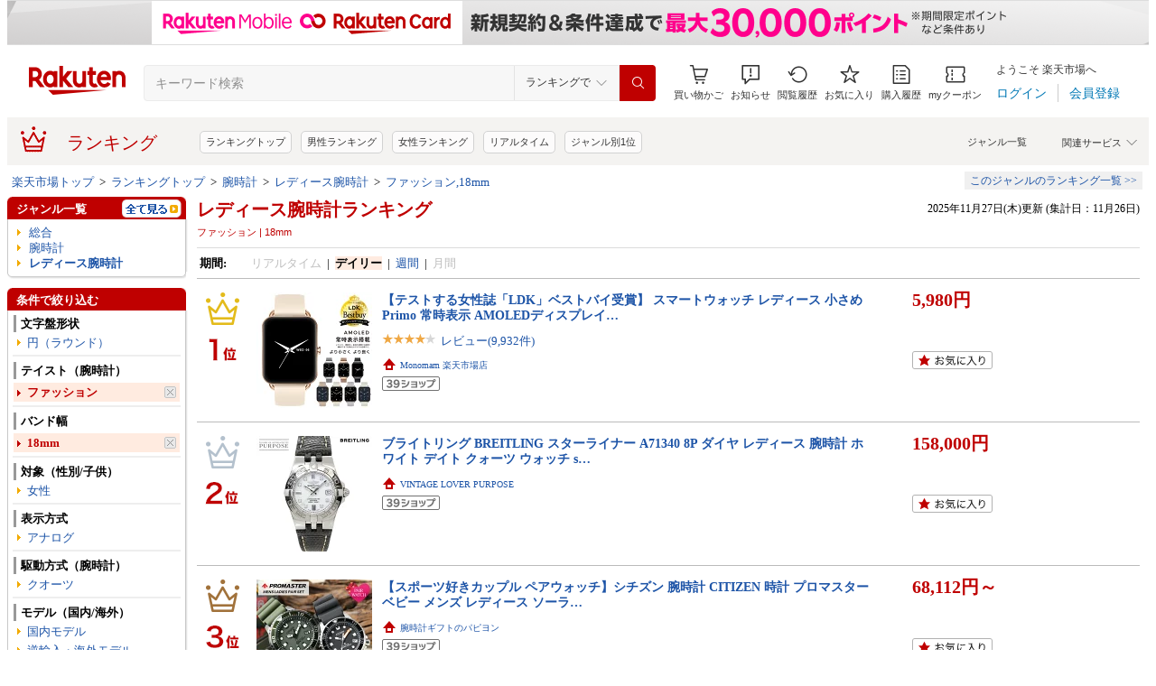

--- FILE ---
content_type: text/css
request_url: https://r.r10s.jp/com/inc/navi/css/ricmn_header.css
body_size: 1627
content:
@charset "euc-jp";
/*
createdate: 20110917
update: 20120731
ver: 1.0
author: Nishimura.Takahiro
*/

html {
  filter: expression(document.execCommand("BackgroundImageCache", false, true));
}


/*
 1109 
-------------------------------------------------------------------------*/
.rihCmnBasket a{
	cursor: pointer;
}
#rihCmnHeader .rihCmnBasketArea .rihCmnUserRetArea .rihCmnBasket #cartNumDisplay-view a:hover {
	cursor: pointer;
}

#rihCmnHeader .rihCmnBasketArea .rihCmnUserGuide ul li{
	white-space: nowrap;
}

/*
 #rihCmnHeader 
-------------------------------------------------------------------------*/
#rihCmnHeader {
	font-size: 82%;
	text-align: left;
}
#rsrWrapper #rihCmnHeader{
	font-size: 100%;
}
#rihCmnHeader a {
	color: #1C53A5;
}
#rihCmnHeader .rihCmnTopHeader {
	width: 100%;
	padding-top:5px;
	overflow: hidden;
	zoom: 1;
}
#rihCmnHeader .rihCmnTopHeader h1{
	float: left;
	width: 107px;
	display: inline;
	margin: 0 10px 0 0;
}

#rihCmnHeader .rihCmnTopHeader .rihCmngtLogo{
	float: left;
	display: block;
}
#rihCmnHeader .rihCmnTopHeader .rihCmngtLogo a {
	display: inline;	
}
#rihCmnHeader .rihCmnTopHeader .rihCmngtLogo .gtName img{
	vertical-align: top;
	margin-top:15px;
}

 /* 120614 */
#rihCmnHeader .rihCmnTopHeader .rihCmnHdrLogo{
	float: left;
	display: block;
}
#rihCmnHeader .rihCmnTopHeader .rihCmnHdrLogo a {
	display: inline;
	margin-right: 10px;
}
#rihCmnHeader .rihCmnTopHeader .rihCmnHdrLogo img {
	vertical-align:top!important;
}
#rihCmnHeader .rihCmnTopHeader .rihCmnHdrLogo .gtName img{
	vertical-align: top;
	margin-top:15px;
}

/*
 .rihCmnBasketArea 
-------------------------------------------------------------------------*/
#rihCmnHeader .rihCmnTopHeader .rihCmnBasketArea{
	width: 525px;
	float: right;
	display: inline;
}

/* .rihCmnUserGuide */
#rihCmnHeader .rihCmnBasketArea .rihCmnUserGuide{
	width: 100%;
	padding: 0 0 2px;
    overflow: hidden;
	zoom: 1;
}
#rihCmnHeader .rihCmnBasketArea .rihCmnUserGuide ul {
	text-align: right;
	float: right;	
}
#rihCmnHeader .rihCmnBasketArea .rihCmnUserGuide ul li{
	float: left;
	border-right: 1px solid #000000;
	margin-right: -1px;
	padding: 0 5px 0 5px;
}

/* .rihCmnUserRetArea */
#rihCmnHeader .rihCmnBasketArea .rihCmnUserRetArea{
	margin: 0 0 5px;
	overflow: hidden;
	zoom: 1;
}
#rihCmnHeader .rihCmnBasketArea .rihCmnUserRetArea .rihCmnBasket #cartNumDisplay-template-noItem{
	background: url(https://r.r10s.jp/com/img/home/beta/201010/topcart/icn_topcart_01.gif) no-repeat 1px 1px;
	border: solid 1px #989a99;
	padding:3px 0 3px 0px;
	margin-top: 1px;
	line-height: 1.0em;
	font-weight: bold;
	float: left;
	display: block;
	line-height: 1.2em;\9; /* IE8 and below */
	padding: 1px 0;\9; /* IE8 and below */
}
#rihCmnHeader .rihCmnBasketArea .rihCmnUserRetArea .rihCmnBasket #cartNumDisplay-template-noItem:not(:target) {
	line-height: 1.2em;\9; /* IE9 */
	padding: 1px 0;\9; /* IE9 */
}
#rihCmnHeader .rihCmnBasketArea .rihCmnUserRetArea .rihCmnBasket #cartNumDisplay-view{
	background: url(https://r.r10s.jp/com/img/home/beta/201010/topcart/icn_topcart_01.gif) no-repeat 1px 1px;
	border: solid 1px #989a99;
	padding:8px 0 8px 0px;
	margin-top: 1px;
	line-height: 1.2em;
	font-weight: bold;
	float: left;
	display: block;
	padding-top: 10px\9; /* IE8 and below */
}
#rihCmnHeader .rihCmnBasketArea .rihCmnUserRetArea .rihCmnBasket #cartNumDisplay-template-inItem {
	background: url(https://r.r10s.jp/com/img/home/beta/201010/topcart/icn_topcart_01.gif) no-repeat 1px 1px;
	border: solid 1px #989a99;
	padding:3px 0 3px 0px;
	margin-top: 1px;
	line-height: 1.0em;
	font-weight: bold;
	float: left;
	display: block;	
	line-height: 1.2em;\9; /* IE8 and below */
	padding: 1px 0;\9; /* IE8 and below */
}
#rihCmnHeader .rihCmnBasketArea .rihCmnUserRetArea .rihCmnBasket #cartNumDisplay-template-inItem:not(:target) {
	line-height: 1.2em;\9; /* IE9 */
	padding: 1px 0;\9; /* IE9 */
}
#rihCmnHeader .rihCmnBasketArea .rihCmnUserRetArea .rihCmnBasket #displayCartNum{
	margin-left: 35px;
	width: 92px;
	display: block;
}
#rihCmnHeader .rihCmnBasketArea .rihCmnUserRetArea .itemNumber {
	color: #bf0000;	
}
#rihCmnHeader .rihCmnBasketArea .rihCmnUserRetArea .rihCmnUserRetBtn {
	padding-top: 10px;
}
#rihCmnHeader .rihCmnBasketArea .rihCmnUserRetArea .rihCmnUserRetBtn a {


	color: #000000;
	text-decoration: none;
	font-weight: bold;	
}
#rihCmnHeader .rihCmnBasketArea .rihCmnUserRetArea .rihCmnUserRetBtn li{
	margin: 3px 0 0 4px;
	float: left;
	display: inline;
}
#rihCmnHeader .rihCmnBasketArea .rihCmnUserRetArea .rihCmnUserRetBtn .historybg{
	background: url(https://r.r10s.jp/com/img/home/beta/201008/historybg.gif) no-repeat 0 0;
	width: 95px;
}
#rihCmnHeader .rihCmnBasketArea .rihCmnUserRetArea .rihCmnUserRetBtn .historybtm{
	background: url(https://r.r10s.jp/com/img/home/beta/201008/historybtm.gif) no-repeat left bottom;
	font-weight: bold;
	padding: 3px 3px 3px 18px;
}
#rihCmnHeader .rihCmnBasketArea .rihCmnUserRetArea .rihCmnUserRetBtn .reviewbg{
	background: url(https://r.r10s.jp/com/img/home/beta/201008/historybg.gif) no-repeat 0 0;
	width: 95px;
}

/*
 .rihCmnGtSubCategory
-------------------------------------------------------------------------*/
#rihCmnHeader .rihCmnGtSubCategory {
	background: #f0f0f0;
	padding: 5px;
	overflow: hidden;
	zoom: 1;
}

/*
 #gtSubCegoryTop
-------------------------------------------------------------------------*/
#rihCmnHeader .rihCmnGtSubCategory #gtSubCegoryTop {
	overflow: hidden;
	zoom: 1;
	background: url(https://r.r10s.jp/com/img/navi/tab/201107/navi_gtsub_bg_05.gif) repeat-x left bottom;
}
#rihCmnHeader .rihCmnGtSubCategory #subGenreTab {
	width: 60%;	
	float: left;
	overflow: hidden;
	zoom: 1;
	display: block;
}
#rihCmnHeader .rihCmnGtSubCategory #subGenreTab li{
	float: left;
	background: url(https://r.r10s.jp/com/img/navi/tab/201107/navi_gtsub_bg_02.gif) no-repeat right top;
	margin-right: 3px;
	border-bottom: 1px solid #aaaaaa;
}
#rihCmnHeader .rihCmnGtSubCategory #subGenreTab a {
	display: block;
	background: url(https://r.r10s.jp/com/img/navi/tab/201107/navi_gtsub_bg_01.gif) no-repeat left top; 
	padding: 3px 10px 2px;	
	color: #000000;
	font-weight: bold;
	font-size: 12px;
	text-decoration: none;
}
#rihCmnHeader .rihCmnGtSubCategory #subGenreTab .mainGenreTab {
	background: url(https://r.r10s.jp/com/img/navi/tab/201107/navi_gtsub_bg_04.gif) no-repeat right top;
	border-bottom: none;
}
#rihCmnHeader .rihCmnGtSubCategory #subGenreTab .mainGenreTab a {
	color: #000000;
	text-decoration: none;
	background: url(https://r.r10s.jp/com/img/navi/tab/201107/navi_gtsub_bg_03.gif) no-repeat left top;
	padding-bottom: 3px;	
}
#rihCmnHeader .rihCmnGtSubCategory #subGenreTab li a:hover {
	text-decoration: underline;
	color: #c00000;	
}
#rihCmnHeader .rihCmnGtSubCategory .rihCmnServiceName {
	width: 100%;
	*width: 47%;
	*float: right;
	overflow: hidden;
	zoom: 1;
	display: inline;
}
#rihCmnHeader .rihCmnGtSubCategory .rihCmnServiceName ul {
	float: right;
	text-align: right;
	margin-right:-5px;
	margin-top:2px;
}
#rihCmnHeader .rihCmnGtSubCategory .rihCmnServiceName a {
	text-decoration: none;	
}
#rihCmnHeader .rihCmnGtSubCategory .rihCmnServiceName a:hover {
	color: #c00000;
	text-decoration: underline;
}
#rihCmnHeader .rihCmnGtSubCategory .rihCmnServiceName li {
	float: left;
	border-right: 1px solid #000000;
	margin-right: -1px;
	padding: 0px 5px 0 5px;
}
#rihCmnHeader .rihCmnGtSubCategory .rihCmnSubGenreTab {
	width: 51%;
	float:left;
	padding-left: 5px;
	text-align: left;
	display: block;
}
#rihCmnHeader .rihCmnGtSubCategory .rihCmnSubGenreTab li{
	float: left;
}
#rihCmnHeader .rihCmnGtSubCategory .rihCmnSubGenreTab li a {
	display: block;
	padding: 2px 5px 5px 5px;	
	font-weight: bold;
	text-decoration: none;
}
#rihCmnHeader .rihCmnGtSubCategory .rihCmnSubGenreTab li a:hover {
	text-decoration: underline;
	color: #c00000;	
}
#rihCmnHeader .rihCmnGtSubCategory #subGenrekey {
	background: #ffffff;
	border-right: solid 1px #aaaaaa;
	border-left: solid 1px #aaaaaa;
	border-bottom: solid 1px #aaaaaa;
	padding: 5px 10px;
}
#rihCmnHeader .rihCmnGtSubCategory #subGenrekey li {
	font-weight: bold;
	display: inline;
}	
#rihCmnHeader .rihCmnGtSubCategory #subGenrekey li a:hover {
	color: #c00000;
	text-decoration: underline;
}

/*
 gtSubNaviCont
-------------------------------------------------------------------------*/
#rihCmnHeader .rihCmnGtSubNaviCont {
	background: #f0f0f0;
	border: solid 1px #aaaaaa;
	overflow: hidden;
	zoom: 1;
}
#rihCmnHeader .rihCmnGtSubNaviCont .rihCmnGtSubCegoryTop {
	overflow: hidden;
	zoom: 1;
	padding: 5px 0 0;
}
#rihCmnHeader .rihCmnGtSubNaviCont .rihCmnSubGenreTab {
	width: 51%;	
	float: left;
	display: block;
	margin-left: 5px;
}
#rihCmnHeader .rihCmnGtSubNaviCont .rihCmnSubGenreTab dd {
	width: 70%;
	float: left;	
}
#rihCmnHeader .rihCmnGtSubNaviCont .rihCmnSubGenreTab li{
	float: left;
}
#rihCmnHeader .rihCmnGtSubNaviCont .rihCmnSubGenreTab li.rihCmnSubGenreTabOn {
	background: #ffffff;
}
#rihCmnHeader .rihCmnGtSubNaviCont .rihCmnSubGenreTab li.rihCmnSubGenreTabOn a {
	background: none;
	text-decoration: underline;
	color: #c00000;
}
#rihCmnHeader .rihCmnGtSubNaviCont .rihCmnSubGenreTab li a {
	display: block;
	padding: 2px 5px 5px 5px;	
	font-weight: bold;
	text-decoration: none;
}
#rihCmnHeader .rihCmnGtSubNaviCont .rihCmnSubGenreTab li a:hover {
	text-decoration: underline;
	color: #c00000;	
}
#rihCmnHeader .rihCmnGtSubNaviCont .rihCmnServiceName {
	width: 100%;
	*width: 47%;
	*float: right;
	overflow: hidden;
	zoom: 1;
	display: inline;
}
#rihCmnHeader .rihCmnGtSubNaviCont .rihCmnServiceName a {
	text-decoration: none;	
}
#rihCmnHeader .rihCmnGtSubNaviCont .rihCmnServiceName a:hover {
	color: #c00000;
	text-decoration: underline;
}
#rihCmnHeader .rihCmnGtSubNaviCont .rihCmnServiceName ul {
	float: right;
	text-align: right;
	margin-top:2px;
}
#rihCmnHeader .rihCmnGtSubNaviCont .rihCmnServiceName li {
	float: left;
	border-right: 1px solid #000000;
	margin-right: -1px;
	padding: 0px 5px 0 5px;
}
#rihCmnHeader .rihCmnGtSubNaviCont .rihCmnSubGenrekey {
	background: #ffffff;
	padding: 5px 5px 5px 10px;
	text-align: left;
}
#rihCmnHeader .rihCmnGtSubNaviCont .rihCmnSubGenrekey li {
	display: inline;
	padding-right: 10px;
}	
#rihCmnHeader .rihCmnGtSubNaviCont .rihCmnSubGenrekey li a {
	text-decoration: none;		
}
#rihCmnHeader .rihCmnGtSubNaviCont .rihCmnSubGenrekey li a:hover {
	color: #c00000;
	text-decoration: underline;	
}


.clfx{
	clear: both;
	zoom:1;/*for IE 5.5-7*/
	min-height: 1px;
}

.clfx:after{/*fter*/
	content:".";
	display: block;
	clear:both;
	height: 1px;
	margin-top: -1px;
	visibility:hidden;
}


/*
 2013/07/22 
-------------------------------------------------------------------------*/
#rihCmnHeader .rihCmnTopHeader .rihCmnHdrLogoArea {
	float: left;
	width: 107px;
	display: inline;
	margin: 0 10px 0 0;
}



--- FILE ---
content_type: application/javascript
request_url: https://cart-api.step.rakuten.co.jp/rms/mall/cart/jsonp/list/?sid=1010&callback=r2jsonp17642898364982275960395250971
body_size: -16
content:
r2jsonp17642898364982275960395250971({"status":"300","message":"cartKey not created.","count":""})

--- FILE ---
content_type: application/javascript; charset=EUC-JP
request_url: https://api.ranking.rakuten.co.jp/q?qt=1&eid=11&enc=0&du=6&gid=302050&ge=9&len=100&slen=40&offset=20&protocol=secure&callback=jsonp63020501111111&_=1764289835123
body_size: 4256
content:
jsonp63020501111111({"code":"0","items":[{"asurakuareanames":"","asurakuareas":"","asurakuflg":"0","asurakuprefs":"","dealpoint":null,"genreId":"302050","genrecolor":"#BF0000","genrename":"レディース腕時計","genrepath":"/0/558929/302050","haspricerange":0,"imageurl128":"https://tshop.r10s.jp/asr/cabinet/1127cam/folder3/ssvw212.jpg?fitin=128:128","imageurl64":"https://tshop.r10s.jp/asr/cabinet/1127cam/folder3/ssvw212.jpg?fitin=64:64","itemid":10129419,"itemname":"【10%OFFクーポン！＆店内ポイント最大46倍！12月1日！】【選べるノベルティー付き】セイコー ルキア SEI…","itempointendtime":1764514799000,"itempointrate":"10","itempointstarttime":1764187200000,"itemurl":"https://item.rakuten.co.jp/asr/ssvw212/","kakaku":"58,960円","mobileshoppointendtime":0,"mobileshoppointrate":"0","mobileshoppointstarttime":0,"mobileurl":"http://m.rakuten.co.jp/asr/n/ssvw212/","postageflg":0,"prerank":"0","price":"58960","rank":"1","revavedecimal":"63","revaveinteger":"4","reviewave":"4.63","reviewnum":"19","reviewurl":"https://review.rakuten.co.jp/item/1/190583_10129419/1.1/","revnumcomma":"19","rtrurl":"https://ranking.rakuten.co.jp/realtime/302050/","servicetype":"","shopid":190583,"shopname":"neelセレクトショップ","shoppointendtime":0,"shoppointrate":"0","shoppointstarttime":0,"shopurl":"https://www.rakuten.co.jp/asr/","tags":null,"updatedate":"2025/11/28","updatetime":"09:20"},{"asurakuareanames":"","asurakuareas":"","asurakuflg":"0","asurakuprefs":"","dealpoint":null,"genreId":"302050","genrepath":"/0/558929/302050","haspricerange":0,"imageurl128":"https://tshop.r10s.jp/nopple/cabinet/viviennewestwood/vv208rssl.jpg?fitin=128:128","imageurl64":"https://tshop.r10s.jp/nopple/cabinet/viviennewestwood/vv208rssl.jpg?fitin=64:64","itemid":10015695,"itemname":"ヴィヴィアン ウエストウッド 時計 レディース ボーイズサイズ 腕時計 手表 ピンクゴールド シルバー ス…","itempointendtime":0,"itempointrate":"0","itempointstarttime":0,"itemurl":"https://item.rakuten.co.jp/nopple/vv208rssl/","kakaku":"34,900円","mobileshoppointendtime":0,"mobileshoppointrate":"0","mobileshoppointstarttime":0,"mobileurl":"http://m.rakuten.co.jp/nopple/n/vv208rssl/","postageflg":1,"prerank":"0","price":"34900","rank":"2","revavedecimal":"00","revaveinteger":"0","reviewave":"0.00","reviewnum":"0","reviewurl":"https://review.rakuten.co.jp/item/1/304681_10015695/1.1/","revnumcomma":"0","servicetype":"","shopid":304681,"shopname":"ペアウォッチ 腕時計 ノップル","shoppointendtime":0,"shoppointrate":"0","shoppointstarttime":0,"shopurl":"https://www.rakuten.co.jp/nopple/","tags":null},{"asurakuareanames":"","asurakuareas":"","asurakuflg":"0","asurakuprefs":"","dealpoint":null,"genreId":"302050","genrepath":"/0/558929/302050","haspricerange":0,"imageurl128":"https://tshop.r10s.jp/danielwellington/cabinet/tn/sale/1120-1202_n/imgrc0108503627.jpg?fitin=128:128","imageurl64":"https://tshop.r10s.jp/danielwellington/cabinet/tn/sale/1120-1202_n/imgrc0108503627.jpg?fitin=64:64","itemid":10001301,"itemname":"＼MAX70%OFFセール／ 腕時計 レディース ダニエルウェリントン DW Daniel Wellington Quadro Lumine Beze…","itempointendtime":0,"itempointrate":"0","itempointstarttime":0,"itemurl":"https://item.rakuten.co.jp/danielwellington/479/","kakaku":"20,350円","mobileshoppointendtime":0,"mobileshoppointrate":"0","mobileshoppointstarttime":0,"mobileurl":"http://m.rakuten.co.jp/danielwellington/n/479/","postageflg":0,"prerank":"0","price":"20350","rank":"3","revavedecimal":"71","revaveinteger":"4","reviewave":"4.71","reviewnum":"7","reviewurl":"https://review.rakuten.co.jp/item/1/364704_10001301/1.1/","revnumcomma":"7","servicetype":"","shopid":364704,"shopname":"Daniel Wellington直営ショップ","shoppointendtime":0,"shoppointrate":"0","shoppointstarttime":0,"shopurl":"https://www.rakuten.co.jp/danielwellington/","tags":null},{"asurakuareanames":"","asurakuareas":"","asurakuflg":"0","asurakuprefs":"","dealpoint":null,"genreId":"302050","genrepath":"/0/558929/302050","haspricerange":1,"imageurl128":"https://tshop.r10s.jp/smahoservice/cabinet/w/w301984/w301984_2025.jpg?fitin=128:128","imageurl64":"https://tshop.r10s.jp/smahoservice/cabinet/w/w301984/w301984_2025.jpg?fitin=64:64","itemid":10003781,"itemname":"【楽天年間ランキング1位】レディーススマートウォッチ QS16 PRO 小さめ腕時計 通話機能 24時間健康管理 …","itempointendtime":0,"itempointrate":"0","itempointstarttime":0,"itemurl":"https://item.rakuten.co.jp/smahoservice/w301984-4/","kakaku":"2,980円～","mobileshoppointendtime":0,"mobileshoppointrate":"0","mobileshoppointstarttime":0,"mobileurl":"http://m.rakuten.co.jp/smahoservice/n/w301984-4/","postageflg":0,"prerank":"0","price":"2980","rank":"4","revavedecimal":"40","revaveinteger":"4","reviewave":"4.40","reviewnum":"46461","reviewurl":"https://review.rakuten.co.jp/item/1/311439_10003781/1.1/","revnumcomma":"46,461","servicetype":"","shopid":311439,"shopname":"スマホサービス","shoppointendtime":0,"shoppointrate":"0","shoppointstarttime":0,"shopurl":"https://www.rakuten.co.jp/smahoservice/","tags":null},{"asurakuareanames":"","asurakuareas":"","asurakuflg":"0","asurakuprefs":"","dealpoint":null,"genreId":"302050","genrepath":"/0/558929/302050","haspricerange":1,"imageurl128":"https://tshop.r10s.jp/enterb/cabinet/event/url1/nexmate2680.jpg?fitin=128:128","imageurl64":"https://tshop.r10s.jp/enterb/cabinet/event/url1/nexmate2680.jpg?fitin=64:64","itemid":10000100,"itemname":"クーポンで最安2,680円【新色追加】楽天年間1位 【Bluetooth5.4最新型】スマートウォッチ 通話機能付 1.9…","itempointendtime":0,"itempointrate":"0","itempointstarttime":0,"itemurl":"https://item.rakuten.co.jp/enterb/nexmate-1/","kakaku":"2,980円～","mobileshoppointendtime":1764176399000,"mobileshoppointrate":"2","mobileshoppointstarttime":1763636400000,"mobileurl":"http://m.rakuten.co.jp/enterb/n/nexmate-1/","postageflg":0,"prerank":"0","price":"2980","rank":"5","revavedecimal":"39","revaveinteger":"4","reviewave":"4.39","reviewnum":"27902","reviewurl":"https://review.rakuten.co.jp/item/1/397255_10000100/1.1/","revnumcomma":"27,902","servicetype":"","shopid":397255,"shopname":"Enterbox","shoppointendtime":1764176399000,"shoppointrate":"2","shoppointstarttime":1763636400000,"shopurl":"https://www.rakuten.co.jp/enterb/","tags":null},{"asurakuareanames":"","asurakuareas":"","asurakuflg":"0","asurakuprefs":"","dealpoint":null,"genreId":"302050","genrepath":"/0/558929/302050","haspricerange":0,"imageurl128":"https://tshop.r10s.jp/10keiya/cabinet/251114event/img161001-162000-1/161296-1.jpg?fitin=128:128","imageurl64":"https://tshop.r10s.jp/10keiya/cabinet/251114event/img161001-162000-1/161296-1.jpg?fitin=64:64","itemid":10436634,"itemname":"【イメージ違いも90日間は返品OK！】カシオ ウェーブセプター WAVECEPTOR LWA-M145-4AJF レディース","itempointendtime":1764637199000,"itempointrate":"10","itempointstarttime":1763373600000,"itemurl":"https://item.rakuten.co.jp/10keiya/161296/","kakaku":"8,770円","mobileshoppointendtime":0,"mobileshoppointrate":"0","mobileshoppointstarttime":0,"mobileurl":"http://m.rakuten.co.jp/10keiya/n/161296/","postageflg":1,"prerank":"0","price":"8770","rank":"6","revavedecimal":"69","revaveinteger":"4","reviewave":"4.69","reviewnum":"51","reviewurl":"https://review.rakuten.co.jp/item/1/209584_10436634/1.1/","revnumcomma":"51","servicetype":"","shopid":209584,"shopname":"腕時計本舗","shoppointendtime":0,"shoppointrate":"0","shoppointstarttime":0,"shopurl":"https://www.rakuten.co.jp/10keiya/","tags":null},{"asurakuareanames":"","asurakuareas":"","asurakuflg":"0","asurakuprefs":"","dealpoint":null,"genreId":"302050","genrepath":"/0/558929/302050","haspricerange":1,"imageurl128":"https://tshop.r10s.jp/um-chair/cabinet/sinnis/sinnis-14/noble-top-240702.jpg?fitin=128:128","imageurl64":"https://tshop.r10s.jp/um-chair/cabinet/sinnis/sinnis-14/noble-top-240702.jpg?fitin=64:64","itemid":10002117,"itemname":"【軽いのに大画面で振動強め！】スマートウォッチ メンズ おすすめ iphone 対応 レディース おすすめ 常…","itempointendtime":0,"itempointrate":"0","itempointstarttime":0,"itemurl":"https://item.rakuten.co.jp/um-chair/sinnis-14/","kakaku":"6,980円～","mobileshoppointendtime":0,"mobileshoppointrate":"0","mobileshoppointstarttime":0,"mobileurl":"http://m.rakuten.co.jp/um-chair/n/sinnis-14/","postageflg":0,"prerank":"0","price":"6980","rank":"7","revavedecimal":"36","revaveinteger":"4","reviewave":"4.36","reviewnum":"246","reviewurl":"https://review.rakuten.co.jp/item/1/287582_10002117/1.1/","revnumcomma":"246","servicetype":"","shopid":287582,"shopname":"コンフォートガーデンズ","shoppointendtime":0,"shoppointrate":"0","shoppointstarttime":0,"shopurl":"https://www.rakuten.co.jp/um-chair/","tags":null},{"asurakuareanames":"","asurakuareas":"","asurakuflg":"0","asurakuprefs":"","dealpoint":null,"genreId":"302050","genrepath":"/0/558929/302050","haspricerange":0,"imageurl128":"https://tshop.r10s.jp/unboxroom/cabinet/sw/sw-v65/sw-v65main1.jpg?fitin=128:128","imageurl64":"https://tshop.r10s.jp/unboxroom/cabinet/sw/sw-v65/sw-v65main1.jpg?fitin=64:64","itemid":10000082,"itemname":"【楽天1位】 スマートウォッチ レディース 小さめ AMOLED搭載 常時表示 メンズ iPhone Android LINE通知 …","itempointendtime":0,"itempointrate":"0","itempointstarttime":0,"itemurl":"https://item.rakuten.co.jp/unboxroom/sw-v23p/","kakaku":"5,980円","mobileshoppointendtime":1764082799000,"mobileshoppointrate":"5","mobileshoppointstarttime":1763996400000,"mobileurl":"http://m.rakuten.co.jp/unboxroom/n/sw-v23p/","postageflg":0,"prerank":"0","price":"5980","rank":"8","revavedecimal":"30","revaveinteger":"4","reviewave":"4.30","reviewnum":"3427","reviewurl":"https://review.rakuten.co.jp/item/1/388521_10000082/1.1/","revnumcomma":"3,427","servicetype":"","shopid":388521,"shopname":"Monomam 楽天市場店","shoppointendtime":1764082799000,"shoppointrate":"5","shoppointstarttime":1763996400000,"shopurl":"https://www.rakuten.co.jp/unboxroom/","tags":null},{"asurakuareanames":"","asurakuareas":"","asurakuflg":"0","asurakuprefs":"","dealpoint":null,"genreId":"302050","genrepath":"/0/558929/302050","haspricerange":0,"imageurl128":"https://tshop.r10s.jp/overfragsp/cabinet/banbi/img001002.jpg?fitin=128:128","imageurl64":"https://tshop.r10s.jp/overfragsp/cabinet/banbi/img001002.jpg?fitin=64:64","itemid":10000232,"itemname":"サンリオ マイメロディ クロミ 腕時計 50周年 20周年 記念モデル レディース キッズ ウォッチ アナログ文…","itempointendtime":0,"itempointrate":"0","itempointstarttime":0,"itemurl":"https://item.rakuten.co.jp/overfragsp/ba-cr2c0006/","kakaku":"2,750円","mobileshoppointendtime":1764176399000,"mobileshoppointrate":"10","mobileshoppointstarttime":1763636400000,"mobileurl":"http://m.rakuten.co.jp/overfragsp/n/ba-cr2c0006/","postageflg":1,"prerank":"0","price":"2750","rank":"9","revavedecimal":"00","revaveinteger":"4","reviewave":"4.00","reviewnum":"1","reviewurl":"https://review.rakuten.co.jp/item/1/430663_10000232/1.1/","revnumcomma":"1","servicetype":"","shopid":430663,"shopname":"オーバーフラッグスポーツ","shoppointendtime":1764176399000,"shoppointrate":"10","shoppointstarttime":1763636400000,"shopurl":"https://www.rakuten.co.jp/overfragsp/","tags":null},{"asurakuareanames":"","asurakuareas":"","asurakuflg":"0","asurakuprefs":"","dealpoint":null,"genreId":"302050","genrepath":"/0/558929/302050","haspricerange":1,"imageurl128":"https://tshop.r10s.jp/sr-shop/cabinet/12164888/12465288/wkk-e02-1a.jpg?fitin=128:128","imageurl64":"https://tshop.r10s.jp/sr-shop/cabinet/12164888/12465288/wkk-e02-1a.jpg?fitin=64:64","itemid":10006546,"itemname":"【楽天1位獲得】 スマートウォッチ 心電図 スマートウォッチ 血圧測定 血糖値測定 日本製センサー 睡眠検…","itempointendtime":0,"itempointrate":"0","itempointstarttime":0,"itemurl":"https://item.rakuten.co.jp/sr-shop/g-41c/","kakaku":"1,680円～","mobileshoppointendtime":0,"mobileshoppointrate":"0","mobileshoppointstarttime":0,"mobileurl":"http://m.rakuten.co.jp/sr-shop/n/g-41c/","postageflg":0,"prerank":"0","price":"1680","rank":"10","revavedecimal":"00","revaveinteger":"0","reviewave":"0.00","reviewnum":"0","reviewurl":"https://review.rakuten.co.jp/item/1/413386_10006546/1.1/","revnumcomma":"0","servicetype":"","shopid":413386,"shopname":"Cecilia","shoppointendtime":0,"shoppointrate":"0","shoppointstarttime":0,"shopurl":"https://www.rakuten.co.jp/sr-shop/","tags":null},{"asurakuareanames":"","asurakuareas":"","asurakuflg":"0","asurakuprefs":"","dealpoint":null,"genreId":"302050","genrepath":"/0/558929/302050","haspricerange":0,"imageurl128":"https://tshop.r10s.jp/airsaki/cabinet/10300690/2-1-a.jpg?fitin=128:128","imageurl64":"https://tshop.r10s.jp/airsaki/cabinet/10300690/2-1-a.jpg?fitin=64:64","itemid":10000173,"itemname":"＼P10倍＆300円オフクーポン／Bluetooth通話 スマートウォッチ レディース 薄型 完全丸型 Bluetooth5.2 …","itempointendtime":0,"itempointrate":"0","itempointstarttime":0,"itemurl":"https://item.rakuten.co.jp/airsaki/h2-2/","kakaku":"4,880円","mobileshoppointendtime":1764514799000,"mobileshoppointrate":"10","mobileshoppointstarttime":1764176400000,"mobileurl":"http://m.rakuten.co.jp/airsaki/n/h2-2/","postageflg":0,"prerank":"0","price":"4880","rank":"11","revavedecimal":"40","revaveinteger":"4","reviewave":"4.40","reviewnum":"45","reviewurl":"https://review.rakuten.co.jp/item/1/402803_10000173/1.1/","revnumcomma":"45","servicetype":"","shopid":402803,"shopname":"YAMAY","shoppointendtime":1764514799000,"shoppointrate":"10","shoppointstarttime":1764176400000,"shopurl":"https://www.rakuten.co.jp/airsaki/","tags":null},{"asurakuareanames":"","asurakuareas":"","asurakuflg":"0","asurakuprefs":"","dealpoint":null,"genreId":"302050","genrepath":"/0/558929/302050","haspricerange":0,"imageurl128":"https://tshop.r10s.jp/wapik/cabinet/10764617/10764618/20240601-114511.jpg?fitin=128:128","imageurl64":"https://tshop.r10s.jp/wapik/cabinet/10764617/10764618/20240601-114511.jpg?fitin=64:64","itemid":10000001,"itemname":"「ブラックフライデー600円OFFクーポン＆10倍P」 スマートウォッチ 通話機能 Bluetooth5.3 常時表示 AMOL…","itempointendtime":1764255599000,"itempointrate":"10","itempointstarttime":1763618400000,"itemurl":"https://item.rakuten.co.jp/wapik/y8/","kakaku":"4,399円","mobileshoppointendtime":0,"mobileshoppointrate":"0","mobileshoppointstarttime":0,"mobileurl":"http://m.rakuten.co.jp/wapik/n/y8/","postageflg":0,"prerank":"0","price":"4399","rank":"12","revavedecimal":"30","revaveinteger":"4","reviewave":"4.30","reviewnum":"253","reviewurl":"https://review.rakuten.co.jp/item/1/426733_10000001/1.1/","revnumcomma":"253","servicetype":"","shopid":426733,"shopname":"スマート家電専門店wapik","shoppointendtime":0,"shoppointrate":"0","shoppointstarttime":0,"shopurl":"https://www.rakuten.co.jp/wapik/","tags":null},{"asurakuareanames":"","asurakuareas":"","asurakuflg":"0","asurakuprefs":"","dealpoint":null,"genreId":"302050","genrepath":"/0/558929/302050","haspricerange":0,"imageurl128":"https://tshop.r10s.jp/10keiya/cabinet/251114event/173700/173711-1.jpg?fitin=128:128","imageurl64":"https://tshop.r10s.jp/10keiya/cabinet/251114event/173700/173711-1.jpg?fitin=64:64","itemid":10443622,"itemname":"カシオ CASIO Collection カシオコレクション LTP-1177D-2AJF 女性 レディース","itempointendtime":1764637199000,"itempointrate":"10","itempointstarttime":1763355600000,"itemurl":"https://item.rakuten.co.jp/10keiya/173711/","kakaku":"4,230円","mobileshoppointendtime":0,"mobileshoppointrate":"0","mobileshoppointstarttime":0,"mobileurl":"http://m.rakuten.co.jp/10keiya/n/173711/","postageflg":0,"prerank":"0","price":"4230","rank":"13","revavedecimal":"00","revaveinteger":"0","reviewave":"0.00","reviewnum":"0","reviewurl":"https://review.rakuten.co.jp/item/1/209584_10443622/1.1/","revnumcomma":"0","servicetype":"","shopid":209584,"shopname":"腕時計本舗","shoppointendtime":0,"shoppointrate":"0","shoppointstarttime":0,"shopurl":"https://www.rakuten.co.jp/10keiya/","tags":null},{"asurakuareanames":"","asurakuareas":"","asurakuflg":"0","asurakuprefs":"","dealpoint":null,"genreId":"302050","genrepath":"/0/558929/302050","haspricerange":1,"imageurl128":"https://tshop.r10s.jp/full-house/cabinet/08608339/11299035/imgrc0119731932.jpg?fitin=128:128","imageurl64":"https://tshop.r10s.jp/full-house/cabinet/08608339/11299035/imgrc0119731932.jpg?fitin=64:64","itemid":10000847,"itemname":"クーポンで3,480円～★正規品 スマートウォッチ レディース 通話機能 着信通知 健康管理 生理機能 歩数計…","itempointendtime":0,"itempointrate":"0","itempointstarttime":0,"itemurl":"https://item.rakuten.co.jp/full-house/mk88/","kakaku":"3,780円～","mobileshoppointendtime":0,"mobileshoppointrate":"0","mobileshoppointstarttime":0,"mobileurl":"http://m.rakuten.co.jp/full-house/n/mk88/","postageflg":0,"prerank":"0","price":"3780","rank":"14","revavedecimal":"43","revaveinteger":"4","reviewave":"4.43","reviewnum":"246","reviewurl":"https://review.rakuten.co.jp/item/1/313753_10000847/1.1/","revnumcomma":"246","servicetype":"","shopid":313753,"shopname":"FULL HOUSE 601","shoppointendtime":0,"shoppointrate":"0","shoppointstarttime":0,"shopurl":"https://www.rakuten.co.jp/full-house/","tags":null},{"asurakuareanames":"","asurakuareas":"","asurakuflg":"0","asurakuprefs":"","dealpoint":null,"genreId":"302050","genrepath":"/0/558929/302050","haspricerange":0,"imageurl128":"https://tshop.r10s.jp/timelovers/cabinet/series/ltp-1094q_1.jpg?fitin=128:128","imageurl64":"https://tshop.r10s.jp/timelovers/cabinet/series/ltp-1094q_1.jpg?fitin=64:64","itemid":10025036,"itemname":"【10年保証】【日本未発売】CASIO STANDARD WOMEN カシオ スタンダード LTP-1094Q 腕時計 時計 ブランド …","itempointendtime":0,"itempointrate":"0","itempointstarttime":0,"itemurl":"https://item.rakuten.co.jp/timelovers/s-ltp1094/","kakaku":"3,810円","mobileshoppointendtime":0,"mobileshoppointrate":"0","mobileshoppointstarttime":0,"mobileurl":"http://m.rakuten.co.jp/timelovers/n/s-ltp1094/","postageflg":0,"prerank":"0","price":"3810","rank":"15","revavedecimal":"62","revaveinteger":"4","reviewave":"4.62","reviewnum":"21","reviewurl":"https://review.rakuten.co.jp/item/1/242996_10025036/1.1/","revnumcomma":"21","servicetype":"","shopid":242996,"shopname":"TIME LOVERS","shoppointendtime":0,"shoppointrate":"0","shoppointstarttime":0,"shopurl":"https://www.rakuten.co.jp/timelovers/","tags":null},{"asurakuareanames":"","asurakuareas":"","asurakuflg":"0","asurakuprefs":"","dealpoint":null,"genreId":"302050","genrepath":"/0/558929/302050","haspricerange":0,"imageurl128":"https://tshop.r10s.jp/crash10/cabinet/02967664/02967670/lrw200h_img2.jpg?fitin=128:128","imageurl64":"https://tshop.r10s.jp/crash10/cabinet/02967664/02967670/lrw200h_img2.jpg?fitin=64:64","itemid":10002592,"itemname":"【5年保証】【電池交換をしてから発送】【100円クーポン】キッズ 腕時計 CASIO チープカシオ 子ども向け …","itempointendtime":0,"itempointrate":"0","itempointstarttime":0,"itemurl":"https://item.rakuten.co.jp/crash10/lrw200h_all/","kakaku":"3,598円","mobileshoppointendtime":0,"mobileshoppointrate":"0","mobileshoppointstarttime":0,"mobileurl":"http://m.rakuten.co.jp/crash10/n/lrw200h_all/","postageflg":0,"prerank":"0","price":"3598","rank":"16","revavedecimal":"47","revaveinteger":"4","reviewave":"4.47","reviewnum":"343","reviewurl":"https://review.rakuten.co.jp/item/1/278070_10002592/1.1/","revnumcomma":"343","servicetype":"","shopid":278070,"shopname":"la nature","shoppointendtime":0,"shoppointrate":"0","shoppointstarttime":0,"shopurl":"https://www.rakuten.co.jp/crash10/","tags":null},{"asurakuareanames":"","asurakuareas":"","asurakuflg":"0","asurakuprefs":"","dealpoint":null,"genreId":"302050","genrepath":"/0/558929/302050","haspricerange":1,"imageurl128":"https://tshop.r10s.jp/fedickshop/cabinet/10952774/fmk88.jpg?fitin=128:128","imageurl64":"https://tshop.r10s.jp/fedickshop/cabinet/10952774/fmk88.jpg?fitin=64:64","itemid":10000919,"itemname":"【クーポンで3582円～】正規品 スマートウォッチ レディース 通話機能 着信通知 健康管理 生理機能 歩数…","itempointendtime":0,"itempointrate":"0","itempointstarttime":0,"itemurl":"https://item.rakuten.co.jp/fedickshop/fmk88/","kakaku":"3,980円～","mobileshoppointendtime":1764176399000,"mobileshoppointrate":"5","mobileshoppointstarttime":1763636400000,"mobileurl":"http://m.rakuten.co.jp/fedickshop/n/fmk88/","postageflg":0,"prerank":"0","price":"3980","rank":"17","revavedecimal":"34","revaveinteger":"4","reviewave":"4.34","reviewnum":"858","reviewurl":"https://review.rakuten.co.jp/item/1/381872_10000919/1.1/","revnumcomma":"858","servicetype":"","shopid":381872,"shopname":"fedick","shoppointendtime":1764176399000,"shoppointrate":"5","shoppointstarttime":1763636400000,"shopurl":"https://www.rakuten.co.jp/fedickshop/","tags":null},{"asurakuareanames":"","asurakuareas":"","asurakuflg":"0","asurakuprefs":"","dealpoint":null,"genreId":"302050","genrepath":"/0/558929/302050","haspricerange":1,"imageurl128":"https://tshop.r10s.jp/change8/cabinet/kcasio/ltpv007lseta.jpg?fitin=128:128","imageurl64":"https://tshop.r10s.jp/change8/cabinet/kcasio/ltpv007lseta.jpg?fitin=64:64","itemid":10269870,"itemname":"【2本購入で1本あたり2980円 1本でも3080円】CASIO STANDARD カシオ 海外モデル 腕時計 LTP-V007L メンズ…","itempointendtime":0,"itempointrate":"0","itempointstarttime":0,"itemurl":"https://item.rakuten.co.jp/change8/ltpv007lset/","kakaku":"2,980円～","mobileshoppointendtime":1764176399000,"mobileshoppointrate":"2","mobileshoppointstarttime":1763636400000,"mobileurl":"http://m.rakuten.co.jp/change8/n/ltpv007lset/","postageflg":1,"prerank":"0","price":"2980","rank":"18","revavedecimal":"00","revaveinteger":"1","reviewave":"1.00","reviewnum":"1","reviewurl":"https://review.rakuten.co.jp/item/1/240859_10269870/1.1/","revnumcomma":"1","servicetype":"","shopid":240859,"shopname":"CHANGE","shoppointendtime":1764176399000,"shoppointrate":"2","shoppointstarttime":1763636400000,"shopurl":"https://www.rakuten.co.jp/change8/","tags":null},{"asurakuareanames":"","asurakuareas":"","asurakuflg":"0","asurakuprefs":"","dealpoint":null,"genreId":"302050","genrepath":"/0/558929/302050","haspricerange":0,"imageurl128":"https://tshop.r10s.jp/smahoservice/cabinet/w/w302381/w302381-2.jpg?fitin=128:128","imageurl64":"https://tshop.r10s.jp/smahoservice/cabinet/w/w302381/w302381-2.jpg?fitin=64:64","itemid":10003778,"itemname":"2025最新版 QX15 多機能スマートウォッチ 24時間健康管理 Bluetooth5.2 SOS機能 心拍数 1.85インチ大画面…","itempointendtime":0,"itempointrate":"0","itempointstarttime":0,"itemurl":"https://item.rakuten.co.jp/smahoservice/w301941-03/","kakaku":"2,980円","mobileshoppointendtime":0,"mobileshoppointrate":"0","mobileshoppointstarttime":0,"mobileurl":"http://m.rakuten.co.jp/smahoservice/n/w301941-03/","postageflg":0,"prerank":"0","price":"2980","rank":"19","revavedecimal":"41","revaveinteger":"4","reviewave":"4.41","reviewnum":"1135","reviewurl":"https://review.rakuten.co.jp/item/1/311439_10003778/1.1/","revnumcomma":"1,135","servicetype":"","shopid":311439,"shopname":"スマホサービス","shoppointendtime":0,"shoppointrate":"0","shoppointstarttime":0,"shopurl":"https://www.rakuten.co.jp/smahoservice/","tags":null},{"asurakuareanames":"","asurakuareas":"","asurakuflg":"0","asurakuprefs":"","dealpoint":null,"genreId":"302050","genrepath":"/0/558929/302050","haspricerange":0,"imageurl128":"https://tshop.r10s.jp/your-sales-shop/cabinet/0603/2b4qcq964l_0.jpg?fitin=128:128","imageurl64":"https://tshop.r10s.jp/your-sales-shop/cabinet/0603/2b4qcq964l_0.jpg?fitin=64:64","itemid":10213205,"itemname":"子供腕時計 キッズ 子供用スマートウォッチ 充電式ウォッチ 歩数計 活動量計 デジタル腕時計 防水 スポー…","itempointendtime":0,"itempointrate":"0","itempointstarttime":0,"itemurl":"https://item.rakuten.co.jp/your-sales-shop/2b4qcq964l/","kakaku":"2,980円","mobileshoppointendtime":1764176399000,"mobileshoppointrate":"5","mobileshoppointstarttime":1763636400000,"mobileurl":"http://m.rakuten.co.jp/your-sales-shop/n/2b4qcq964l/","postageflg":0,"prerank":"0","price":"2980","rank":"20","revavedecimal":"45","revaveinteger":"4","reviewave":"4.45","reviewnum":"11","reviewurl":"https://review.rakuten.co.jp/item/1/383011_10213205/1.1/","revnumcomma":"11","servicetype":"","shopid":383011,"shopname":"スピード発送　Reapri（リアプリ）","shoppointendtime":1764176399000,"shoppointrate":"5","shoppointstarttime":1763636400000,"shopurl":"https://www.rakuten.co.jp/your-sales-shop/","tags":null}],"num":20,"query":{"abt":"","age":"0","area":"00","arf":"0","du":"6","eid":"11","enc":"0","event_rnk_id":null,"ge":"9","gid":"302050","iid":"","kw":"","len":"100","lv":"1","ly":"","mb":"0","mv":"1","offset":"20","pr":"00","price":"0","prl":"","protocol":"secure","pru":"","qt":"1","rt":"1","rvf":"0","s4type":"1","sgid":"","sl":"0","slen":"40","soffset":"","sqt":"0","srt":"1","sstart":"","st":"0","start":"1","stx":"","tag":""},"rankingid":0,"status":"Success"})

--- FILE ---
content_type: application/javascript
request_url: https://gettime.r10s.jp/?callback=jQuery360044590969939935277_1764289835120&_=1764289835121
body_size: 11
content:
jQuery360044590969939935277_1764289835120({"epoch":"1764289837"})

--- FILE ---
content_type: application/javascript
request_url: https://r.r10s.jp/evt/event/ranking/mayall/8.0.2/pc/js/public/genre-showpoint-after-lazyloading.js?date=251128
body_size: -3
content:
jQuery(function(){jQuery("#itemLazyLoadingImg").on("removeLazyLoadingImg",function(){showPoint(jQuery,itemLazyLoadOffset,itemLazyLoad.length)});jQuery.event.special.removeLazyLoadingImg={remove:function(a){if(a.handler){a.handler.apply(this,arguments)}}}});